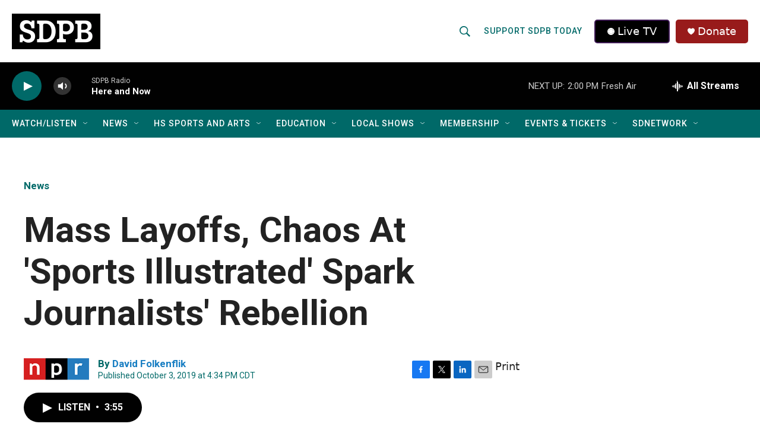

--- FILE ---
content_type: text/html; charset=utf-8
request_url: https://www.google.com/recaptcha/api2/aframe
body_size: 183
content:
<!DOCTYPE HTML><html><head><meta http-equiv="content-type" content="text/html; charset=UTF-8"></head><body><script nonce="MGKExId8lGuBPOnZ1U-brg">/** Anti-fraud and anti-abuse applications only. See google.com/recaptcha */ try{var clients={'sodar':'https://pagead2.googlesyndication.com/pagead/sodar?'};window.addEventListener("message",function(a){try{if(a.source===window.parent){var b=JSON.parse(a.data);var c=clients[b['id']];if(c){var d=document.createElement('img');d.src=c+b['params']+'&rc='+(localStorage.getItem("rc::a")?sessionStorage.getItem("rc::b"):"");window.document.body.appendChild(d);sessionStorage.setItem("rc::e",parseInt(sessionStorage.getItem("rc::e")||0)+1);localStorage.setItem("rc::h",'1769108464331');}}}catch(b){}});window.parent.postMessage("_grecaptcha_ready", "*");}catch(b){}</script></body></html>

--- FILE ---
content_type: text/css
request_url: https://tags.srv.stackadapt.com/sa.css
body_size: -11
content:
:root {
    --sa-uid: '0-45035c18-599c-5ff0-6cf7-53fa00a1c000';
}